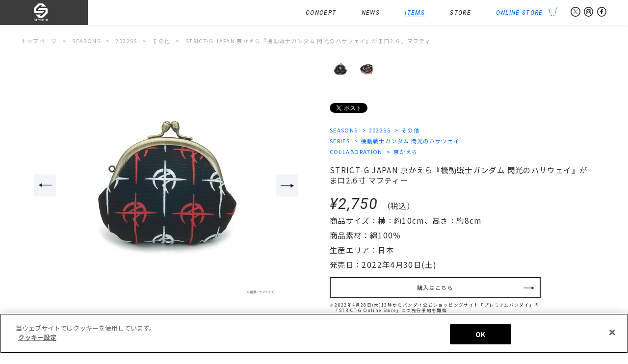

--- FILE ---
content_type: text/html; charset=UTF-8
request_url: https://www.strict-g.com/collaboration/kyokaera/maftygamaguchi/
body_size: 9709
content:
<!DOCTYPE html>
<html lang="ja">
<head prefix="og: http://ogp.me/ns# fb: http://ogp.me/ns/fb# article: http://ogp.me/ns/article#">
<meta http-equiv="X-UA-Compatible" content="IE=edge,chrome=1">
<meta charset="UTF-8" />
<meta name="author" content="STRICT-G">
<meta property="description" content="京の名工による本格京型友禅手染めの色生地を使用した、2.6寸がま口。象徴的なマークを和柄風にアレンジしたマフティー柄。シンプルな機能性にて、幅広い年齢層にとても人気のアイテムです。" />
<meta name="keywords" content="ＧＵＮＤＡＭ,GUNDAM,がんだむ,ガンダム,STRICTG,,STRICT-G,ストリクトジー,すとりくとじー,アパレル,ブランド">
<meta name="twitter:card" content="summary_large_image" />
<meta property="og:type" content="website" />
<meta property="og:url" content="https://www.strict-g.com/collaboration/kyokaera/maftygamaguchi/" />
<meta property="og:description" content="京の名工による本格京型友禅手染めの色生地を使用した、2.6寸がま口。象徴的なマークを和柄風にアレンジしたマフティー柄。シンプルな機能性にて、幅広い年齢層にとても人気のアイテムです。" />
<meta property="og:title" content="  STRICT-G JAPAN 京かえら『機動戦士ガンダム 閃光のハサウェイ』がま口2.6寸 マフティー ｜ STRICT-G" />
<meta property="og:image" content="https://www.strict-g.com/wordpress/wp-content/uploads/2022/04/STRICT-G_1200_220414_A3_05_1.jpg" />
<meta property="og:site_name" content="STRICT-G" />
<meta name="viewport" content="width=device-width,initial-scale=1.0,minimum-scale=1.0" />
<title>  STRICT-G JAPAN 京かえら『機動戦士ガンダム 閃光のハサウェイ』がま口2.6寸 マフティー ｜ STRICT-G</title>
<!-- strict-g.com に対する OneTrust Cookie 同意通知の始点 -->
<script type="text/javascript" src="https://cdn-apac.onetrust.com/consent/e90eb882-1547-4b52-a16a-784e9fd7300c-test/OtAutoBlock.js" ></script>
<script src="https://cdn-apac.onetrust.com/scripttemplates/otSDKStub.js"  type="text/javascript" charset="UTF-8" data-domain-script="e90eb882-1547-4b52-a16a-784e9fd7300c-test" ></script>
<script type="text/javascript">
function OptanonWrapper() { }
</script>
<!-- strict-g.com に対する OneTrust Cookie 同意通知の終点 -->
<!-- 20220921追記 GA4 Google tag (gtag.js) --> <script async src="https://www.googletagmanager.com/gtag/js?id=G-FXG2QDFK0E"></script> <script>   window.dataLayer = window.dataLayer || [];   function gtag(){dataLayer.push(arguments);}   gtag('js', new Date());   gtag('config', 'G-FXG2QDFK0E'); </script>
<meta name='robots' content='max-image-preview:large' />
<link rel='stylesheet' id='wp-block-library-css' href='https://www.strict-g.com/wordpress/wp-includes/css/dist/block-library/style.min.css?ver=6.4.7' type='text/css' media='all' />
<style id='classic-theme-styles-inline-css' type='text/css'>
/*! This file is auto-generated */
.wp-block-button__link{color:#fff;background-color:#32373c;border-radius:9999px;box-shadow:none;text-decoration:none;padding:calc(.667em + 2px) calc(1.333em + 2px);font-size:1.125em}.wp-block-file__button{background:#32373c;color:#fff;text-decoration:none}
</style>
<style id='global-styles-inline-css' type='text/css'>
body{--wp--preset--color--black: #000000;--wp--preset--color--cyan-bluish-gray: #abb8c3;--wp--preset--color--white: #ffffff;--wp--preset--color--pale-pink: #f78da7;--wp--preset--color--vivid-red: #cf2e2e;--wp--preset--color--luminous-vivid-orange: #ff6900;--wp--preset--color--luminous-vivid-amber: #fcb900;--wp--preset--color--light-green-cyan: #7bdcb5;--wp--preset--color--vivid-green-cyan: #00d084;--wp--preset--color--pale-cyan-blue: #8ed1fc;--wp--preset--color--vivid-cyan-blue: #0693e3;--wp--preset--color--vivid-purple: #9b51e0;--wp--preset--gradient--vivid-cyan-blue-to-vivid-purple: linear-gradient(135deg,rgba(6,147,227,1) 0%,rgb(155,81,224) 100%);--wp--preset--gradient--light-green-cyan-to-vivid-green-cyan: linear-gradient(135deg,rgb(122,220,180) 0%,rgb(0,208,130) 100%);--wp--preset--gradient--luminous-vivid-amber-to-luminous-vivid-orange: linear-gradient(135deg,rgba(252,185,0,1) 0%,rgba(255,105,0,1) 100%);--wp--preset--gradient--luminous-vivid-orange-to-vivid-red: linear-gradient(135deg,rgba(255,105,0,1) 0%,rgb(207,46,46) 100%);--wp--preset--gradient--very-light-gray-to-cyan-bluish-gray: linear-gradient(135deg,rgb(238,238,238) 0%,rgb(169,184,195) 100%);--wp--preset--gradient--cool-to-warm-spectrum: linear-gradient(135deg,rgb(74,234,220) 0%,rgb(151,120,209) 20%,rgb(207,42,186) 40%,rgb(238,44,130) 60%,rgb(251,105,98) 80%,rgb(254,248,76) 100%);--wp--preset--gradient--blush-light-purple: linear-gradient(135deg,rgb(255,206,236) 0%,rgb(152,150,240) 100%);--wp--preset--gradient--blush-bordeaux: linear-gradient(135deg,rgb(254,205,165) 0%,rgb(254,45,45) 50%,rgb(107,0,62) 100%);--wp--preset--gradient--luminous-dusk: linear-gradient(135deg,rgb(255,203,112) 0%,rgb(199,81,192) 50%,rgb(65,88,208) 100%);--wp--preset--gradient--pale-ocean: linear-gradient(135deg,rgb(255,245,203) 0%,rgb(182,227,212) 50%,rgb(51,167,181) 100%);--wp--preset--gradient--electric-grass: linear-gradient(135deg,rgb(202,248,128) 0%,rgb(113,206,126) 100%);--wp--preset--gradient--midnight: linear-gradient(135deg,rgb(2,3,129) 0%,rgb(40,116,252) 100%);--wp--preset--font-size--small: 13px;--wp--preset--font-size--medium: 20px;--wp--preset--font-size--large: 36px;--wp--preset--font-size--x-large: 42px;--wp--preset--spacing--20: 0.44rem;--wp--preset--spacing--30: 0.67rem;--wp--preset--spacing--40: 1rem;--wp--preset--spacing--50: 1.5rem;--wp--preset--spacing--60: 2.25rem;--wp--preset--spacing--70: 3.38rem;--wp--preset--spacing--80: 5.06rem;--wp--preset--shadow--natural: 6px 6px 9px rgba(0, 0, 0, 0.2);--wp--preset--shadow--deep: 12px 12px 50px rgba(0, 0, 0, 0.4);--wp--preset--shadow--sharp: 6px 6px 0px rgba(0, 0, 0, 0.2);--wp--preset--shadow--outlined: 6px 6px 0px -3px rgba(255, 255, 255, 1), 6px 6px rgba(0, 0, 0, 1);--wp--preset--shadow--crisp: 6px 6px 0px rgba(0, 0, 0, 1);}:where(.is-layout-flex){gap: 0.5em;}:where(.is-layout-grid){gap: 0.5em;}body .is-layout-flow > .alignleft{float: left;margin-inline-start: 0;margin-inline-end: 2em;}body .is-layout-flow > .alignright{float: right;margin-inline-start: 2em;margin-inline-end: 0;}body .is-layout-flow > .aligncenter{margin-left: auto !important;margin-right: auto !important;}body .is-layout-constrained > .alignleft{float: left;margin-inline-start: 0;margin-inline-end: 2em;}body .is-layout-constrained > .alignright{float: right;margin-inline-start: 2em;margin-inline-end: 0;}body .is-layout-constrained > .aligncenter{margin-left: auto !important;margin-right: auto !important;}body .is-layout-constrained > :where(:not(.alignleft):not(.alignright):not(.alignfull)){max-width: var(--wp--style--global--content-size);margin-left: auto !important;margin-right: auto !important;}body .is-layout-constrained > .alignwide{max-width: var(--wp--style--global--wide-size);}body .is-layout-flex{display: flex;}body .is-layout-flex{flex-wrap: wrap;align-items: center;}body .is-layout-flex > *{margin: 0;}body .is-layout-grid{display: grid;}body .is-layout-grid > *{margin: 0;}:where(.wp-block-columns.is-layout-flex){gap: 2em;}:where(.wp-block-columns.is-layout-grid){gap: 2em;}:where(.wp-block-post-template.is-layout-flex){gap: 1.25em;}:where(.wp-block-post-template.is-layout-grid){gap: 1.25em;}.has-black-color{color: var(--wp--preset--color--black) !important;}.has-cyan-bluish-gray-color{color: var(--wp--preset--color--cyan-bluish-gray) !important;}.has-white-color{color: var(--wp--preset--color--white) !important;}.has-pale-pink-color{color: var(--wp--preset--color--pale-pink) !important;}.has-vivid-red-color{color: var(--wp--preset--color--vivid-red) !important;}.has-luminous-vivid-orange-color{color: var(--wp--preset--color--luminous-vivid-orange) !important;}.has-luminous-vivid-amber-color{color: var(--wp--preset--color--luminous-vivid-amber) !important;}.has-light-green-cyan-color{color: var(--wp--preset--color--light-green-cyan) !important;}.has-vivid-green-cyan-color{color: var(--wp--preset--color--vivid-green-cyan) !important;}.has-pale-cyan-blue-color{color: var(--wp--preset--color--pale-cyan-blue) !important;}.has-vivid-cyan-blue-color{color: var(--wp--preset--color--vivid-cyan-blue) !important;}.has-vivid-purple-color{color: var(--wp--preset--color--vivid-purple) !important;}.has-black-background-color{background-color: var(--wp--preset--color--black) !important;}.has-cyan-bluish-gray-background-color{background-color: var(--wp--preset--color--cyan-bluish-gray) !important;}.has-white-background-color{background-color: var(--wp--preset--color--white) !important;}.has-pale-pink-background-color{background-color: var(--wp--preset--color--pale-pink) !important;}.has-vivid-red-background-color{background-color: var(--wp--preset--color--vivid-red) !important;}.has-luminous-vivid-orange-background-color{background-color: var(--wp--preset--color--luminous-vivid-orange) !important;}.has-luminous-vivid-amber-background-color{background-color: var(--wp--preset--color--luminous-vivid-amber) !important;}.has-light-green-cyan-background-color{background-color: var(--wp--preset--color--light-green-cyan) !important;}.has-vivid-green-cyan-background-color{background-color: var(--wp--preset--color--vivid-green-cyan) !important;}.has-pale-cyan-blue-background-color{background-color: var(--wp--preset--color--pale-cyan-blue) !important;}.has-vivid-cyan-blue-background-color{background-color: var(--wp--preset--color--vivid-cyan-blue) !important;}.has-vivid-purple-background-color{background-color: var(--wp--preset--color--vivid-purple) !important;}.has-black-border-color{border-color: var(--wp--preset--color--black) !important;}.has-cyan-bluish-gray-border-color{border-color: var(--wp--preset--color--cyan-bluish-gray) !important;}.has-white-border-color{border-color: var(--wp--preset--color--white) !important;}.has-pale-pink-border-color{border-color: var(--wp--preset--color--pale-pink) !important;}.has-vivid-red-border-color{border-color: var(--wp--preset--color--vivid-red) !important;}.has-luminous-vivid-orange-border-color{border-color: var(--wp--preset--color--luminous-vivid-orange) !important;}.has-luminous-vivid-amber-border-color{border-color: var(--wp--preset--color--luminous-vivid-amber) !important;}.has-light-green-cyan-border-color{border-color: var(--wp--preset--color--light-green-cyan) !important;}.has-vivid-green-cyan-border-color{border-color: var(--wp--preset--color--vivid-green-cyan) !important;}.has-pale-cyan-blue-border-color{border-color: var(--wp--preset--color--pale-cyan-blue) !important;}.has-vivid-cyan-blue-border-color{border-color: var(--wp--preset--color--vivid-cyan-blue) !important;}.has-vivid-purple-border-color{border-color: var(--wp--preset--color--vivid-purple) !important;}.has-vivid-cyan-blue-to-vivid-purple-gradient-background{background: var(--wp--preset--gradient--vivid-cyan-blue-to-vivid-purple) !important;}.has-light-green-cyan-to-vivid-green-cyan-gradient-background{background: var(--wp--preset--gradient--light-green-cyan-to-vivid-green-cyan) !important;}.has-luminous-vivid-amber-to-luminous-vivid-orange-gradient-background{background: var(--wp--preset--gradient--luminous-vivid-amber-to-luminous-vivid-orange) !important;}.has-luminous-vivid-orange-to-vivid-red-gradient-background{background: var(--wp--preset--gradient--luminous-vivid-orange-to-vivid-red) !important;}.has-very-light-gray-to-cyan-bluish-gray-gradient-background{background: var(--wp--preset--gradient--very-light-gray-to-cyan-bluish-gray) !important;}.has-cool-to-warm-spectrum-gradient-background{background: var(--wp--preset--gradient--cool-to-warm-spectrum) !important;}.has-blush-light-purple-gradient-background{background: var(--wp--preset--gradient--blush-light-purple) !important;}.has-blush-bordeaux-gradient-background{background: var(--wp--preset--gradient--blush-bordeaux) !important;}.has-luminous-dusk-gradient-background{background: var(--wp--preset--gradient--luminous-dusk) !important;}.has-pale-ocean-gradient-background{background: var(--wp--preset--gradient--pale-ocean) !important;}.has-electric-grass-gradient-background{background: var(--wp--preset--gradient--electric-grass) !important;}.has-midnight-gradient-background{background: var(--wp--preset--gradient--midnight) !important;}.has-small-font-size{font-size: var(--wp--preset--font-size--small) !important;}.has-medium-font-size{font-size: var(--wp--preset--font-size--medium) !important;}.has-large-font-size{font-size: var(--wp--preset--font-size--large) !important;}.has-x-large-font-size{font-size: var(--wp--preset--font-size--x-large) !important;}
.wp-block-navigation a:where(:not(.wp-element-button)){color: inherit;}
:where(.wp-block-post-template.is-layout-flex){gap: 1.25em;}:where(.wp-block-post-template.is-layout-grid){gap: 1.25em;}
:where(.wp-block-columns.is-layout-flex){gap: 2em;}:where(.wp-block-columns.is-layout-grid){gap: 2em;}
.wp-block-pullquote{font-size: 1.5em;line-height: 1.6;}
</style>
<link rel='stylesheet' id='style.css-css' href='https://www.strict-g.com/wordpress/wp-content/themes/originalThemeVer1.5/style.css?202312251745&#038;ver=6.4.7' type='text/css' media='all' />
<link rel='stylesheet' id='slick.css-css' href='https://www.strict-g.com/wordpress/wp-content/themes/originalThemeVer1.5/css/slick.css?ver=6.4.7' type='text/css' media='all' />
<link rel='stylesheet' id='slickTheme.css-css' href='https://www.strict-g.com/wordpress/wp-content/themes/originalThemeVer1.5/css/slickTheme.css?ver=6.4.7' type='text/css' media='all' />
<link rel='stylesheet' id='styleSingleItems.css-css' href='https://www.strict-g.com/wordpress/wp-content/themes/originalThemeVer1.5/css/styleSingleItems.css?ver=6.4.7' type='text/css' media='all' />
<script type="text/javascript" src="https://www.strict-g.com/wordpress/wp-includes/js/jquery/jquery.min.js?ver=3.7.1" id="jquery-core-js"></script>
<script type="text/javascript" src="https://www.strict-g.com/wordpress/wp-includes/js/jquery/jquery-migrate.min.js?ver=3.4.1" id="jquery-migrate-js"></script>
<script type="text/javascript" src="https://www.strict-g.com/wordpress/wp-content/themes/originalThemeVer1.5/js/function.js?ver=6.4.7" id="function.js-js"></script>
<script type="text/javascript" src="https://www.strict-g.com/wordpress/wp-content/themes/originalThemeVer1.5/js/analytics.js?ver=6.4.7" id="analytics.js-js"></script>
<script type="text/javascript" src="https://www.strict-g.com/wordpress/wp-content/themes/originalThemeVer1.5/js/slick.min.js?ver=6.4.7" id="slick.min.js-js"></script>
<script type="text/javascript" src="https://www.strict-g.com/wordpress/wp-content/themes/originalThemeVer1.5/js/functionItems.js?ver=6.4.7" id="functionItems.js-js"></script>
<link rel="icon" href="https://www.strict-g.com/wordpress/wp-content/uploads/2020/01/cropped-favicon-32x32.png" sizes="32x32" />
<link rel="icon" href="https://www.strict-g.com/wordpress/wp-content/uploads/2020/01/cropped-favicon-192x192.png" sizes="192x192" />
<link rel="apple-touch-icon" href="https://www.strict-g.com/wordpress/wp-content/uploads/2020/01/cropped-favicon-180x180.png" />
<meta name="msapplication-TileImage" content="https://www.strict-g.com/wordpress/wp-content/uploads/2020/01/cropped-favicon-270x270.png" />
</head>
<body id="top" class="post-template-default single single-post postid-13396 single-format-standard text16 lineHeight160 2022ss-others items collaboration">
<div id="fb-root"></div>
<script>(function(d, s, id) {
  var js, fjs = d.getElementsByTagName(s)[0];
  if (d.getElementById(id)) return;
  js = d.createElement(s); js.id = id;
  js.src = "//connect.facebook.net/ja_JP/all.js#xfbml=1";
  fjs.parentNode.insertBefore(js, fjs);
}(document, 'script', 'facebook-jssdk'));</script>
<header class="lineHeight100">
	<div class="widthWrapper flexBlock flexBetween">
		<h1 class="bgGray"><a href="https://www.strict-g.com/" class="hoverAction"><span>STRICT-G</span></a></h1>
		<div id="menuSp" class="dispNarrow">
			<a class="menu-trigger">
				<span></span>
				<span></span>
				<span></span>
			</a>
		</div>
		<nav id="navWrapper" class="bgWhite">
			<ul class="flexBlock flexAlignCenter flexNav fontEnCondensed fontItalic">
				<li class="navItems hoverAction">
					<a href="https://www.strict-g.com/items/" class="dispWide">
						<span>
							ITEMS
							<span class="focusBar"></span>
						</span>
					</a>
					<span class="dispNarrow">
						<span>
							ITEMS
							<span class="focusBar"></span>
						</span>
					</span>
					<article class="navSub text16 alignLeft">
						<div class="flexBlock flexNavSub flexBetween">
							<dl>
								<dt class="titleWithLine"><a href="https://www.strict-g.com/series/" class="hoverAction">SERIES</a></dt>
								<dd class="text13"><a href="https://www.strict-g.com/series/gundam/" class="hoverAction"><span>機動戦士ガンダム<span class="focusBar"></span></span></a></dd>
								<dd class="text13"><a href="https://www.strict-g.com/series/gundam-the-origin/" class="hoverAction"><span>機動戦士ガンダム THE ORIGIN<span class="focusBar"></span></span></a></dd>
								<dd class="text13"><a href="https://www.strict-g.com/series/gundam_doan/" class="hoverAction"><span>機動戦士ガンダム ククルス・ドアンの島<span class="focusBar"></span></span></a></dd>
								<dd class="text13"><a href="https://www.strict-g.com/series/08ms-team/" class="hoverAction"><span>機動戦士ガンダム 第08MS小隊<span class="focusBar"></span></span></a></dd>
								<dd class="text13"><a href="https://www.strict-g.com/series/gundam0080/" class="hoverAction"><span>機動戦士ガンダム0080 ポケットの中の戦争<span class="focusBar"></span></span></a></dd>
								<dd class="text13"><a href="https://www.strict-g.com/series/gundam-0083/" class="hoverAction"><span>機動戦士ガンダム0083 STARDUST MEMORY<span class="focusBar"></span></span></a></dd>
								<dd class="text13"><a href="https://www.strict-g.com/series/z-gundam/" class="hoverAction"><span>機動戦士Zガンダム<span class="focusBar"></span></span></a></dd>
								<dd class="text13"><a href="https://www.strict-g.com/series/gundam-zz/" class="hoverAction"><span>機動戦士ガンダムZZ<span class="focusBar"></span></span></a></dd>
								<dd class="text13"><a href="https://www.strict-g.com/series/gundam-chars-counterattack/" class="hoverAction"><span>機動戦士ガンダム 逆襲のシャア<span class="focusBar"></span></span></a></dd>
								<dd class="text13"><a href="https://www.strict-g.com/series/gundam-uc/" class="hoverAction"><span>機動戦士ガンダムUC<span class="focusBar"></span></span></a></dd>
								<dd class="text13"><a href="https://www.strict-g.com/series/gundam-nt	/" class="hoverAction"><span>機動戦士ガンダムNT<span class="focusBar"></span></span></a></dd>
								<dd class="text13"><a href="https://www.strict-g.com/series/gundam-hathaway/" class="hoverAction"><span>機動戦士ガンダム 閃光のハサウェイ<span class="focusBar"></span></span></a></dd>
								<dd class="text13"><a href="https://www.strict-g.com/series/gundam-f91/" class="hoverAction"><span>機動戦士ガンダムF91<span class="focusBar"></span></span></a></dd>
								<dd class="text13"><a href="https://www.strict-g.com/series/v-gundam/" class="hoverAction"><span>機動戦士Vガンダム<span class="focusBar"></span></span></a></dd>
								<dd class="text13"><a href="https://www.strict-g.com/series/turna-gundam/" class="hoverAction"><span>∀ガンダム<span class="focusBar"></span></span></a></dd>
								<dd class="text13"><a href="https://www.strict-g.com/series/g-gundam/" class="hoverAction"><span>機動武闘伝Gガンダム<span class="focusBar"></span></span></a></dd>
								<dd class="text13"><a href="https://www.strict-g.com/series/gundam-w/" class="hoverAction"><span>新機動戦記ガンダムW<span class="focusBar"></span></span></a></dd>
								<dd class="text13"><a href="https://www.strict-g.com/series/gundam-x/" class="hoverAction"><span>機動新世紀ガンダムX<span class="focusBar"></span></span></a></dd>
								<dd class="text13"><a href="https://www.strict-g.com/series/gundam-seed/" class="hoverAction"><span>機動戦士ガンダムSEED<span class="focusBar"></span></span></a></dd>
								<dd class="text13"><a href="https://www.strict-g.com/series/gundam-seed-destiny/" class="hoverAction"><span>機動戦士ガンダムSEED DESNITY<span class="focusBar"></span></span></a></dd>
								<dd class="text13"><a href="https://www.strict-g.com/series/gundam-seed-freedom/" class="hoverAction"><span>機動戦士ガンダムSEED FREEDOM<span class="focusBar"></span></span></a></dd>
								<dd class="text13"><a href="https://www.strict-g.com/series/gundam-00/" class="hoverAction"><span>機動戦士ガンダム00<span class="focusBar"></span></span></a></dd>
								<dd class="text13"><a href="https://www.strict-g.com/series/g-reco/" class="hoverAction"><span>ガンダムGのレコンギスタ<span class="focusBar"></span></span></a></dd>
								<dd class="text13"><a href="https://www.strict-g.com/series/gundam-orphans/" class="hoverAction"><span>機動戦士ガンダム 鉄血のオルフェンズ<span class="focusBar"></span></span></a></dd>
								<dd class="text13"><a href="https://www.strict-g.com/series/gundam-tb/" class="hoverAction"><span>機動戦士ガンダム サンダーボルト<span class="focusBar"></span></span></a></dd>
								<dd class="text13"><a href="https://www.strict-g.com/series/gundam-wfm/" class="hoverAction"><span>機動戦士ガンダム 水星の魔女<span class="focusBar"></span></span></a></dd>
								<dd class="text13"><a href="https://www.strict-g.com/series/gundam-rfv/" class="hoverAction"><span>機動戦士ガンダム 復讐のレクイエム<span class="focusBar"></span></span></a></dd>
								<dd class="text13"><a href="https://www.strict-g.com/series/gundam-silver-phantom/" class="hoverAction"><span>機動戦士ガンダム：銀灰の幻影<span class="focusBar"></span></span></a></dd>
								<dd class="text13"><a href="https://www.strict-g.com/series/gundam_gquuuuuux//" class="hoverAction"><span>機動戦士Gundam GQuuuuuuX<span class="focusBar"></span></span></a></dd>
							</dl>
							<dl>
								<dt class="titleWithLine"><a href="https://www.strict-g.com/collaboration/" class="hoverAction">COLLABORATION</a></dt>
								<dd class="text13"><a href="https://www.strict-g.com/collaboration/gundam-gcg//" class="hoverAction"><span>GUNDAM CARD GAME<span class="focusBar"></span></span></a></dd>
								<dd class="text13"><a href="https://www.strict-g.com/collaboration/dickies/" class="hoverAction"><span>Dickies<span class="focusBar"></span></span></a></dd>
								<dd class="text13"><a href="https://www.strict-g.com/collaboration/usaburoukokeshi/" class="hoverAction"><span>卯三郎こけし<span class="focusBar"></span></span></a></dd>
								<dd class="text13"><a href="https://www.strict-g.com/collaboration/jamhomemade/" class="hoverAction"><span>JAM HOME MADE<span class="focusBar"></span></span></a></dd>
								<dd class="text13"><a href="https://www.strict-g.com/collaboration/thekiss/" class="hoverAction"><span>THE KISS<span class="focusBar"></span></span></a></dd>
								<dd class="text13"><a href="https://www.strict-g.com/collaboration/reebok/" class="hoverAction"><span>Reebok<span class="focusBar"></span></span></a></dd>
								<dd class="text13"><a href="https://www.strict-g.com/collaboration/masterpiece//" class="hoverAction"><span>master-piece<span class="focusBar"></span></span></a></dd>
								<dd class="text13"><a href="https://www.strict-g.com/collaboration/nishikawa/" class="hoverAction"><span>nishikawa<span class="focusBar"></span></span></a></dd>
								<dd class="text13"><a href="https://www.strict-g.com/collaboration/alpha/" class="hoverAction"><span>ALPHA INDUSTRIES<span class="focusBar"></span></span></a></dd>
								<dd class="text13"><a href="https://www.strict-g.com/collaboration/bountyhunter/" class="hoverAction"><span>BOUNTY HUNTER<span class="focusBar"></span></span></a></dd>
								<dd class="text13"><a href="https://www.strict-g.com/collaboration/miyataorimono/" class="hoverAction"><span>宮田織物<span class="focusBar"></span></span></a></dd>
								<dd class="text13"><a href="https://www.strict-g.com/collaboration/thermomug/" class="hoverAction"><span>thermo mug<span class="focusBar"></span></span></a></dd>
								<dd class="text13"><a href="https://www.strict-g.com/collaboration/glamb/" class="hoverAction"><span>glamb<span class="focusBar"></span></span></a></dd>
								<dd class="text13"><a href="https://www.strict-g.com/collaboration/spiewak/" class="hoverAction"><span>SPIEWAK<span class="focusBar"></span></span></a></dd>
								<dd class="text13"><a href="https://www.strict-g.com/collaboration/newera/" class="hoverAction"><span>New Era®<span class="focusBar"></span></span></a></dd>
								<dd class="text13"><a href="https://www.strict-g.com/collaboration/agility/" class="hoverAction"><span>AGILITY<span class="focusBar"></span></span></a></dd>
								<dd class="text13"><a href="https://www.strict-g.com/collaboration/bring/" class="hoverAction"><span>BLANK<span class="focusBar"></span></span></a></dd>
								<dd class="text13"><a href="https://www.strict-g.com/collaboration/snapgear/" class="hoverAction"><span>SNAP GEAR<span class="focusBar"></span></span></a></dd>
								<dd class="text13"><a href="https://www.strict-g.com/collaboration/nahe/" class="hoverAction"><span>nahe<span class="focusBar"></span></span></a></dd>
								<dd class="text13"><a href="https://www.strict-g.com/collaboration/nishikawashourokusyouten//" class="hoverAction"><span>西川庄六商店<span class="focusBar"></span></span></a></dd>
								<dd class="text13"><a href="https://www.strict-g.com/collaboration/hikeshispirit//" class="hoverAction"><span>火消魂(HiKESHi SPiRiT)<span class="focusBar"></span></span></a></dd>
								<dd class="text13"><a href="https://www.strict-g.com/collaboration/edwin/" class="hoverAction"><span>EDWIN<span class="focusBar"></span></span></a></dd>
								<dd class="text13"><a href="https://www.strict-g.com/collaboration/kushitani/" class="hoverAction"><span>KUSHITANI<span class="focusBar"></span></span></a></dd>
								<dd class="text13"><a href="https://www.strict-g.com/collaboration/graniph/" class="hoverAction"><span>graniph<span class="focusBar"></span></span></a></dd>
								<dd class="text13"><a href="https://www.strict-g.com/collaboration/fruitoftheloom//" class="hoverAction"><span>FRUIT OF THE LOOM<span class="focusBar"></span></span></a></dd>
								<dd class="text13"><a href="https://www.strict-g.com/collaboration/mei/" class="hoverAction"><span>MEI<span class="focusBar"></span></span></a></dd>
								<dd class="text13"><a href="https://www.strict-g.com/collaboration/spinglemove/" class="hoverAction"><span>SPINGLE MOVE<span class="focusBar"></span></span></a></dd>
								<dd class="text13"><a href="https://www.strict-g.com/collaboration/nanga/" class="hoverAction"><span>NANGA<span class="focusBar"></span></span></a></dd>
								<dd class="text13"><a href="https://www.strict-g.com/collaboration/universaloverall/" class="hoverAction"><span>UNIVERSAL OVERALL<span class="focusBar"></span></span></a></dd>
								<dd class="text13"><a href="https://www.strict-g.com/collaboration/lee/" class="hoverAction"><span>Lee<span class="focusBar"></span></span></a></dd>
								<dd class="text13"><a href="https://www.strict-g.com/collaboration/sanui/" class="hoverAction"><span>サヌイ織物<span class="focusBar"></span></span></a></dd>
								<dd class="text13"><a href="https://www.strict-g.com/collaboration/swans/" class="hoverAction"><span>SWANS<span class="focusBar"></span></span></a></dd>
								<dd class="text13"><a href="https://www.strict-g.com/collaboration/suo/" class="hoverAction"><span>SUO<span class="focusBar"></span></span></a></dd>
								<dd class="text13"><a href="https://www.strict-g.com/collaboration/kinto/" class="hoverAction"><span>KINTO<span class="focusBar"></span></span></a></dd>
								<dd class="text13"><a href="https://www.strict-g.com/collaboration/ichizawa/" class="hoverAction"><span>一澤信三郎帆布<span class="focusBar"></span></span></a></dd>
								<dd class="text13"><a href="https://www.strict-g.com/collaboration/patrick/" class="hoverAction"><span>PATRICK<span class="focusBar"></span></span></a></dd>
								<dd class="text13"><a href="https://www.strict-g.com/collaboration/collaboration/hardin//" class="hoverAction"><span>HARDIN KNITWEAR<span class="focusBar"></span></span></a></dd>
								<dd class="text13"><a href="https://www.strict-g.com/collaboration/collaboration/chariandco//" class="hoverAction"><span>CHARI＆CO<span class="focusBar"></span></span></a></dd>
								<dd class="text13"><a href="https://www.strict-g.com/collaboration/potr/" class="hoverAction"><span>POTR<span class="focusBar"></span></span></a></dd>
								<dd class="text13"><a href="https://www.strict-g.com/collaboration/kamawanu/" class="hoverAction"><span>かまわぬ<span class="focusBar"></span></span></a></dd>
								<dd class="text13"><a href="https://www.strict-g.com/collaboration/moonstar/" class="hoverAction"><span>MOONSTAR<span class="focusBar"></span></span></a></dd>
								<dd class="text13"><a href="https://www.strict-g.com/collaboration/yokohamahampukaban/" class="hoverAction"><span>横濱帆布鞄<span class="focusBar"></span></span></a></dd>
								<dd class="text13"><a href="https://www.strict-g.com/collaboration/taion/" class="hoverAction"><span>TAION<span class="focusBar"></span></span></a></dd>
								<dd class="text13"><a href="https://www.strict-g.com/collaboration/zerostar/" class="hoverAction"><span>ZERO STAR<span class="focusBar"></span></span></a></dd>
								<dd class="text13"><a href="https://www.strict-g.com/collaboration/spalding/" class="hoverAction"><span>SPALDING<span class="focusBar"></span></span></a></dd>
								<dd class="text13"><a href="https://www.strict-g.com/collaboration/rains/" class="hoverAction"><span>RAINS<span class="focusBar"></span></span></a></dd>
								<dd class="text13"><a href="https://www.strict-g.com/collaboration/phiten/" class="hoverAction"><span>Phiten<span class="focusBar"></span></span></a></dd>
								<dd class="text13"><a href="https://www.strict-g.com/collaboration/kyokaera/" class="hoverAction"><span>京かえら<span class="focusBar"></span></span></a></dd>
								<dd class="text13"><a href="https://www.strict-g.com/collaboration/hitoyoshi/" class="hoverAction"><span>HITOYOSHI<span class="focusBar"></span></span></a></dd>
								<dd class="text13"><a href="https://www.strict-g.com/collaboration/goodwear/" class="hoverAction"><span>Goodwear<span class="focusBar"></span></span></a></dd>
								<dd class="text13"><a href="https://www.strict-g.com/collaboration/montkemmel/" class="hoverAction"><span>MONT KEMMEL<span class="focusBar"></span></span></a></dd>
								<dd class="text13"><a href="https://www.strict-g.com/collaboration/eff/" class="hoverAction"><span>Ebbets Field Flannels<span class="focusBar"></span></span></a></dd>
								<dd class="text13"><a href="https://www.strict-g.com/collaboration/rosterbear/" class="hoverAction"><span>ROSTER BEAR<span class="focusBar"></span></span></a></dd>
								<dd class="text13"><a href="https://www.strict-g.com/collaboration/pendleton/" class="hoverAction"><span>PENDLETON<span class="focusBar"></span></span></a></dd>
								<dd class="text13"><a href="https://www.strict-g.com/collaboration/milkfed/" class="hoverAction"><span>MILKFED.<span class="focusBar"></span></span></a></dd>
								<dd class="text13"><a href="https://www.strict-g.com/collaboration/paikaji/" class="hoverAction"><span>PAIKAJI<span class="focusBar"></span></span></a></dd>
								<dd class="text13"><a href="https://www.strict-g.com/collaboration/mis/" class="hoverAction"><span>MIS<span class="focusBar"></span></span></a></dd>
								<dd class="text13"><a href="https://www.strict-g.com/collaboration/fab/" class="hoverAction"><span>FORCE A BETTER<span class="focusBar"></span></span></a></dd>
								<dd class="text13"><a href="https://www.strict-g.com/collaboration/seveskig/" class="hoverAction"><span>SEVESKIG<span class="focusBar"></span></span></a></dd>
								<dd class="text13"><a href="https://www.strict-g.com/collaboration/porter/" class="hoverAction"><span>PORTER<span class="focusBar"></span></span></a></dd>
								<dd class="text13"><a href="https://www.strict-g.com/collaboration/rockymountainfeatherbed/" class="hoverAction"><span>ROCKY MOUNTAIN FEATHERBED<span class="focusBar"></span></span></a></dd>
								<dd class="text13"><a href="https://www.strict-g.com/collaboration/protex/" class="hoverAction"><span>PROTEX<span class="focusBar"></span></span></a></dd>
								<dd class="text13"><a href="https://www.strict-g.com/collaboration/robertfraser/" class="hoverAction"><span>ROBERT FRASER<span class="focusBar"></span></span></a></dd>
								<dd class="text13"><a href="https://www.strict-g.com/collaboration/manhattanportage/" class="hoverAction"><span>Manhattan Portage<span class="focusBar"></span></span></a></dd>
								<dd class="text13"><a href="https://www.strict-g.com/collaboration/gravevault/" class="hoverAction"><span>Gravevault<span class="focusBar"></span></span></a></dd>
								<dd class="text13"><a href="https://www.strict-g.com/collaboration/tokyotrunks/" class="hoverAction"><span>TOKYO TRUNKS<span class="focusBar"></span></span></a></dd>
								<dd class="text13"><a href="https://www.strict-g.com/collaboration/van/" class="hoverAction"><span>VAN<span class="focusBar"></span></span></a></dd>
							</dl>
							<dl>
								<dt class="titleWithLine"><a href="https://www.strict-g.com/originals/" class="hoverAction">ORIGINAL BRAND</a></dt>
								<dd class="text13"><a href="https://www.strict-g.com/originals/strict-gt/" class="hoverAction"><span>STRICT-GT<span class="focusBar"></span></span></a></dd>
								<dd class="text13"><a href="https://www.strict-g.com/originals/jaburo/" class="hoverAction"><span>STRICT-G JABURO<span class="focusBar"></span></span></a></dd>
								<dd class="text13"><a href="https://www.strict-g.com/originals/fab-originals/" class="hoverAction"><span>STRICT-G.Fab<span class="focusBar"></span></span></a></dd>
								<dd class="text13"><a href="https://www.strict-g.com/originals/arms/" class="hoverAction"><span>STRICT-G.ARMS<span class="focusBar"></span></span></a></dd>
								<dd class="text13"><a href="https://www.strict-g.com/originals/newyark/" class="hoverAction"><span>STRICT-G NEW YARK<span class="focusBar"></span></span></a></dd>
								<dd class="text13"><a href="https://www.strict-g.com/originals/japan/" class="hoverAction"><span>STRICT-G JAPAN<span class="focusBar"></span></span></a></dd>
							</dl>
							<dl>
								<dt class="titleWithLine"><a href="https://www.strict-g.com/items/" class="hoverAction">SEASONS</a></dt>
								<dd class="text13"><a href="https://www.strict-g.com/items/2025fw/" class="hoverAction"><span>2025FW<span class="focusBar"></span></span></a></dd>
								<dd class="text13"><a href="https://www.strict-g.com/items/2025ss/" class="hoverAction"><span>2025SS<span class="focusBar"></span></span></a></dd>
								<dd class="text13"><a href="https://www.strict-g.com/items/2024fw/" class="hoverAction"><span>2024FW<span class="focusBar"></span></span></a></dd>
								<dd class="text13"><a href="https://www.strict-g.com/items/2024ss/" class="hoverAction"><span>2024SS<span class="focusBar"></span></span></a></dd>
								<dd class="text13"><a href="https://www.strict-g.com/items/2023fw/" class="hoverAction"><span>2023FW<span class="focusBar"></span></span></a></dd>
								<dd class="text13"><a href="https://www.strict-g.com/items/2023ss/" class="hoverAction"><span>2023SS<span class="focusBar"></span></span></a></dd>
								<dd class="text13"><a href="https://www.strict-g.com/items/2022fw/" class="hoverAction"><span>2022FW<span class="focusBar"></span></span></a></dd>
								<dd class="text13"><a href="https://www.strict-g.com/items/2022ss/" class="hoverAction"><span>2022SS<span class="focusBar"></span></span></a></dd>
								<dd class="text13"><a href="https://www.strict-g.com/items/2021fw/" class="hoverAction"><span>2021FW<span class="focusBar"></span></span></a></dd>
								<dd class="text13"><a href="https://www.strict-g.com/items/2021ss/" class="hoverAction"><span>2021SS<span class="focusBar"></span></span></a></dd>
								<dd class="text13"><a href="https://www.strict-g.com/items/2020fw/" class="hoverAction"><span>2020FW<span class="focusBar"></span></span></a></dd>
								<dd class="text13"><a href="https://www.strict-g.com/items/2020ss/" class="hoverAction"><span>2020SS<span class="focusBar"></span></span></a></dd>
								<dd class="text13"><a href="https://www.strict-g.com/items/2019fw/" class="hoverAction"><span>2019FW<span class="focusBar"></span></span></a></dd>
								<dd class="text13"><a href="https://www.strict-g.com/items/2019ss/" class="hoverAction"><span>2019SS<span class="focusBar"></span></span></a></dd>
							</dl>
						</div>
					</article>
				</li>
				<li class="navConcept hoverAction">
					<a href="https://www.strict-g.com/?id=concept">
						<span>
							CONCEPT
							<span class="focusBar"></span>
						</span>
					</a>
				</li>
				<li class="navNews hoverAction">
					<a href="https://www.strict-g.com/news/">
						<span>
							NEWS
							<span class="focusBar"></span>
						</span>
					</a>
				</li>
				<li class="navStore hoverAction">
					<a href="https://www.strict-g.com/store/">
						<span>
							STORE
							<span class="focusBar"></span>
						</span>
					</a>
				</li>
				<li class="navOnlineStore hoverAction textBlue">
					<a href="https://p-bandai.jp/strict-g/" target="_blank">
						<span>
							ONLINE STORE
							<span class="icon"></span>
							<span class="focusBar"></span>
						</span>
					</a>
				</li>
				<li class="navSnsWrapper">
					<ul class="flexBlock">
						<li class="snsTwitter"><a href="https://twitter.com/STRICTG" class="hoverOpacity hoverAction" target="_blank"><span class="icon"></span></a></li>
						<li class="snsInstagram"><a href="https://www.instagram.com/strictg_official/" class="hoverOpacity hoverAction" target="_blank"><span class="icon"></span></a></li>
						<li class="snsFacebook"><a href="https://www.facebook.com/STRICTG/" class="hoverOpacity hoverAction" target="_blank"><span class="icon"></span></a></li>
					</ul>
				</li>
			</ul>
		</nav>
	</div>
</header><article class="sectionWrapper headerMargin">
	<div class="widthWrapper">
		<ol class="breadCrumbs text13 textGrayLight" itemscope itemtype="http://schema.org/BreadcrumbList"><li itemprop="itemListElement" itemscope itemtype="http://schema.org/ListItem"><a itemprop="item" href="https://www.strict-g.com/" class="undeline hoverAction"><span itemprop="name">トップページ</span></a><meta itemprop="position" content="1"></li><li itemprop="itemListElement" itemscope itemtype="http://schema.org/ListItem"><a itemprop="item" href="https://www.strict-g.com/items/" class="undeline hoverAction"><span itemprop="name">SEASONS</span></a><meta itemprop="position" content="2"></li><li itemprop="itemListElement" itemscope itemtype="http://schema.org/ListItem"><a itemprop="item" href="https://www.strict-g.com/items/2022ss/" class="undeline hoverAction"><span itemprop="name">2022SS</span></a><meta itemprop="position" content="3"></li><li itemprop="itemListElement" itemscope itemtype="http://schema.org/ListItem"><a itemprop="item" href="https://www.strict-g.com/items/2022ss/2022ss-others/" class="undeline hoverAction"><span itemprop="name">その他</span></a><meta itemprop="position" content="4"></li><li itemprop="itemListElement" itemscope itemtype="http://schema.org/ListItem"><span itemprop="name">STRICT-G JAPAN 京かえら『機動戦士ガンダム 閃光のハサウェイ』がま口2.6寸 マフティー</span><meta itemprop="position" content="5"></li></ol>		<div class="slideItems flexBlock flexAlignCenter">
		  <ul class="itemsSlide itemsSlide1">
				<li><span><img src="https://www.strict-g.com/wordpress/wp-content/uploads/2022/04/STRICT-G_1200_220414_A3_05_1.jpg" alt="STRICT-G JAPAN 京かえら『機動戦士ガンダム 閃光のハサウェイ』がま口2.6寸 マフティー" /></span></li>
				<li><span><img src="https://www.strict-g.com/wordpress/wp-content/uploads/2022/04/STRICT-G_1200_220414_A3_05_2.jpg" alt="STRICT-G JAPAN 京かえら『機動戦士ガンダム 閃光のハサウェイ』がま口2.6寸 マフティー" /></span></li>
			</ul>
			<div class="itemSpec">
				<ul class="itemsNav itemsNav1">
					<li><span><img src="https://www.strict-g.com/wordpress/wp-content/uploads/2022/04/STRICT-G_1200_220414_A3_05_1.jpg" alt="STRICT-G JAPAN 京かえら『機動戦士ガンダム 閃光のハサウェイ』がま口2.6寸 マフティー" /></span></li>
					<li><span><img src="https://www.strict-g.com/wordpress/wp-content/uploads/2022/04/STRICT-G_1200_220414_A3_05_2.jpg" alt="STRICT-G JAPAN 京かえら『機動戦士ガンダム 閃光のハサウェイ』がま口2.6寸 マフティー" /></span></li>
				</ul>
				<aside class="snsBlock flexBlock flexStart marginTop3">
					<div class="snsBtn"><a href="https://twitter.com/share" class="twitter-share-button" data-lang="ja">ツイート</a></div>
					<div class="snsBtn"><div class="fb-like" data-layout="button_count" data-action="like" data-show-faces="false" data-share="true"></div></div>
					<div class="snsBtn"><span><script type="text/javascript" src="//media.line.me/js/line-button.js?v=20140127" ></script><script type="text/javascript">new media_line_me.LineButton({"pc":false,"lang":"ja","type":"a"});</script></span></div>
				</aside>
				<div class="textBlue text13 marginTop1half">
					<ul class="post-categories">
	<li><a href="https://www.strict-g.com/items/">SEASONS</a><a href="https://www.strict-g.com/items/2022ss/">2022SS</a><a href="https://www.strict-g.com/items/2022ss/2022ss-others/" rel="category tag">その他</a></li>
	<li><a href="https://www.strict-g.com/series/">SERIES</a><a href="https://www.strict-g.com/series/gundam-hathaway/" rel="category tag">機動戦士ガンダム 閃光のハサウェイ</a></li>
	<li><a href="https://www.strict-g.com/collaboration/">COLLABORATION</a><a href="https://www.strict-g.com/collaboration/kyokaera/" rel="category tag">京かえら</a></li></ul>				</div>
				<h2 class="text18 textNormal marginTop1">STRICT-G JAPAN 京かえら『機動戦士ガンダム 閃光のハサウェイ』がま口2.6寸 マフティー</h2>
				<p class="text18 lineHeight200 marginTop1half">
											<span class="text36 fontEn fontItalic">
							¥2,750						</span>（税込）
													<br />
					商品サイズ：横：約10cm、高さ：約8cm				<br />
					商品素材：綿100％				<br />
					生産エリア：日本					
					
				<br />
					発売日：2022年4月30日(土)<br /></p>
								<p class="btn btnBuy alignCenter text13 lineHeight100 marginTop1"><a href="https://p-bandai.jp/item/item-1000174120/" target="_blank" class="hoverAction">購入はこちら</a></p>
				<p class="text10 lineHeight140 marginTop1 textAttention">※2022年4月28日(木)13時からバンダイ公式ショッピングサイト「プレミアムバンダイ」内<br class="dispWide" />「STRICT-G Online Store」にて先行予約を開始</p>							</div>
		</div>
		<div class="contentsWrapper">
			<div class="itemInfo text13 lineHeight200 marginTop3">
<p><meta charset="utf-8">京の名工による本格京型友禅手染めの色生地を使用した、2.6寸がま口。<br>象徴的なマークを和柄風にアレンジしたマフティー柄。<br>シンプルな機能性にて、幅広い年齢層にとても人気のアイテムです。</p>
</div>
		</div>
	</div>
</article>
<!--
single-->
<footer>
	<aside id="goToTop" class="scroll"><a href="#top" class="bgGrayDark hoverAction"></a></aside>
	<aside class="snsBlock flexBlock marginTop3">
		<div class="snsBtn"><a href="https://twitter.com/share" class="twitter-share-button" data-lang="ja">ツイート</a></div>
		<div class="snsBtn"><div class="fb-like" data-layout="button_count" data-action="like" data-show-faces="false" data-share="true"></div></div>
	</aside>
	<div class="footerSite bgGrayDark">
		<div class="widthWrapper flexBlock flexBetween marginTop2">
			<p class="logo logoStrictG"><a href="https://www.strict-g.com/" class="hoverAction hoverOpacity"></a></p>
			<nav>
				<ul class="flexBlock flexAlignCenter flexNav fontEnCondensed fontItalic textWhite">
					<li class="hoverAction">
						<a href="https://www.strict-g.com/recruit/">
							<span>
								RECRUIT
								<span class="focusBar"></span>
							</span>
						</a>
					</li>
					<li class="hoverAction">
						<a href="news/20250501/">
							<span>
							「店舗からのお願い」
								<span class="focusBar"></span>
							</span>
						</a>
					</li>
									</ul>
			</nav>
			<div id="otWrapper"><button id="ot-sdk-btn" class="ot-sdk-show-settings">クッキー設定</button></div>
			<p class="text10 textWhite">&copy; 創通・サンライズ &copy; 創通・サンライズ・MBS &copy; 創通・サンライズ・テレビ東京 &copy;’76,’20 SANRIO</p>
		</div>
	</div>
	<div class="footerCommon bgGray text10 textLight textWhite lineHeight140">
		<div class="widthWrapper flexBlock flexBetween flexAlignCenter">
			<p class="logo logoBandai"><a href="http://www.bandai.co.jp/" class="hoverAction hoverOpacity" target="_blank"></a></p>
			<nav>
				<ul class="flexBlock flexAlignCenter flexNav">
					<li class="hoverAction">
						<a href="http://www.bandai.co.jp/site/notice.html" target="_blank">
							<span>
								利用規約
								<span class="focusBar"></span>
							</span>
						</a>
					</li>
					<li class="hoverAction">
						<a href="http://www.bandai.co.jp/site/s_policy.html" target="_blank">
							<span>
								ソーシャルメディアポリシー
								<span class="focusBar"></span>
							</span>
						</a>
					</li>
					<li class="hoverAction">
						<a href="http://www.bandai.co.jp/site/privacy.html" target="_blank">
							<span>
								個人情報保護方針
								<span class="focusBar"></span>
							</span>
						</a>
					</li>
				</ul>
			</nav>
			<p class="alignRight">※写真のため、実際の商品と多少カラーが異なる場合があります。<br />
				※このホームページに掲載されている全ての画像、文章、データ等の無断転用、転載をお断りします。<br />
				Unauthorized use or reproduction of materials contained in this page is strictly prohibited.</p>
		</div>
	</div>
</footer>
</body>
<script>!function(d,s,id){var js,fjs=d.getElementsByTagName(s)[0],p=/^http:/.test(d.location)?'http':'https';if(!d.getElementById(id)){js=d.createElement(s);js.id=id;js.src=p+"://platform.twitter.com/widgets.js";fjs.parentNode.insertBefore(js,fjs);}}(document,"script","twitter-wjs");</script>
</html>

--- FILE ---
content_type: application/javascript
request_url: https://www.strict-g.com/wordpress/wp-content/themes/originalThemeVer1.5/js/function.js?ver=6.4.7
body_size: 875
content:
jQuery.noConflict();
jQuery(document).ready(function($){
	jQuery.event.add(window, "load", function(){
		var windowHeight = window.innerHeight;
		var headerHeight = $("header").innerHeight();
		var footerHeight = $("footer").innerHeight();
		var goToHeight = $("#goToTop").innerWidth();
		var posFooter = $('footer').offset().top - windowHeight + goToHeight + goToHeight*3/4;
		$(".scroll a").click(function(){
			$("html,body").animate({ scrollTop: $($(this).attr("href")).offset().top - headerHeight }, "fast","swing");
			return false;
		});
		var url = $(location).attr('href');
		if (url.indexOf("?id=") != -1) {
			$("body").addClass("reloaded");
			var id = url.split("?id=");
			var $target = $('#' + id[id.length - 1]);
			if ($target.length) {
				var pos = $target.offset().top;
				$("html,body").animate({ scrollTop: pos - headerHeight }, "fast","swing");
			}
		}
		$(function(){
			$("#menuSp a").click(function(){
				$("header").toggleClass('showSp');
				$('header li').removeClass('showSubMenu');
			});
		});
		$(function(){
			$("header li a").click(function(){
				$("header").removeClass("showSp");
				$('header li').removeClass('showSubMenu');
			});
		});
		$(function(){
			$('header li > span').click(function(){
				$(this).parent().toggleClass('showSubMenu');
			});
		});
		var startPos = 0;
		$(window).scroll(function(){
			var currentPos = $(this).scrollTop();
			if ($(this).scrollTop() > 100 && $(this).scrollTop() < posFooter) {
				$('#goToTop').addClass("show");
				$('#goToTop').removeClass("fixed");
			} else if ($(this).scrollTop() >= posFooter) {
				$('#goToTop').removeClass("show");
				$('#goToTop').addClass("fixed");
			} else {
				$('#goToTop').removeClass("show");
				$('#goToTop').removeClass("fixed");
			}
		});
	});
	$(function() {
		var ua = navigator.userAgent;
		if(ua.match(/(iPhone|iPad|iPod|Android)/i)) {
			$('.telLink').each(function(){
				var str = $(this).text();
				$(this).html($('<a>').attr('href', 'tel:' + str.replace(/-/g, '')).append(str + '</a>'));
			});
		} else {
			$(".hoverAction").on("mouseenter touchstart", function() {
				$(this).addClass("hover");
			}).on("mouseleave touchend", function(){
				$(this).removeClass("hover");
			});
		}
	});
	// dropdown
	$(function() {
		$('.c-dropdown_target').hide();
		$('.c-dropdown_trigger').on('click',function(){
			$(this).fadeOut();
			$(this).parents('.c-dropdown').find('.c-dropdown_target').fadeIn(500).slideDown(500);
		});
	});
});